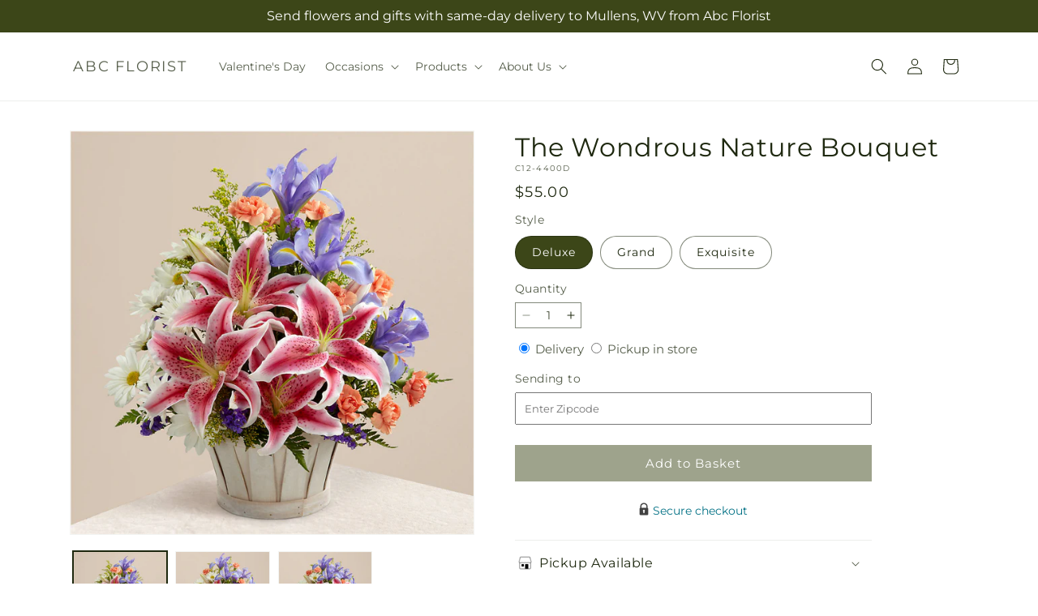

--- FILE ---
content_type: text/html; charset=utf-8
request_url: https://www.flowersfromabc.com/products/the-wondrous-nature-bouquet-prd-c12-4400?variant=49652245037340&section_id=template--25099725472028__main
body_size: 11290
content:
<section id="shopify-section-template--25099725472028__main" class="shopify-section section ftd-main-product"><script src="//www.flowersfromabc.com/cdn/shop/t/68/assets/dayjs.min.js?v=146331994358120058901767854134" defer="defer"></script>
<script src="//www.flowersfromabc.com/cdn/shop/t/68/assets/dayjs-utc.min.js?v=21853670281201569981767854134" defer="defer"></script>
<script src="//www.flowersfromabc.com/cdn/shop/t/68/assets/dayjs-timezone.min.js?v=143404463123059131011767854134" defer="defer"></script>
<script src="//www.flowersfromabc.com/cdn/shop/t/68/assets/dayjs-compare.min.js?v=170429091854722561851767854134" defer="defer"></script>
<script src="//www.flowersfromabc.com/cdn/shop/t/68/assets/dayjs-format.min.js?v=107140612696697062631767854135" defer="defer"></script>


<section
  id="MainProduct-template--25099725472028__main"
  class="page-width section-template--25099725472028__main-padding gradient color-scheme-1"
  data-section="template--25099725472028__main"
  data-product-id="8231739916572"
  data-update-url="true"
  data-url="/products/the-wondrous-nature-bouquet-prd-c12-4400"
  
    data-zoom-on-hover
  
>
  <link href="//www.flowersfromabc.com/cdn/shop/t/68/assets/section-main-product.css?v=67172036876768548111767854133" rel="stylesheet" type="text/css" media="all" />
  <link href="//www.flowersfromabc.com/cdn/shop/t/68/assets/ftd-section-main-product.css?v=84380129506450788211767854134" rel="stylesheet" type="text/css" media="all" />
  <link href="//www.flowersfromabc.com/cdn/shop/t/68/assets/component-accordion.css?v=140281534141990171611767854133" rel="stylesheet" type="text/css" media="all" />
  <link href="//www.flowersfromabc.com/cdn/shop/t/68/assets/component-price.css?v=175693878407596463691767854133" rel="stylesheet" type="text/css" media="all" />
  <link href="//www.flowersfromabc.com/cdn/shop/t/68/assets/component-slider.css?v=127501198930448460301767854134" rel="stylesheet" type="text/css" media="all" />
  <link href="//www.flowersfromabc.com/cdn/shop/t/68/assets/component-rating.css?v=36163645063599449881767854135" rel="stylesheet" type="text/css" media="all" />
  <link href="//www.flowersfromabc.com/cdn/shop/t/68/assets/component-deferred-media.css?v=7091629309437392741767854135" rel="stylesheet" type="text/css" media="all" />

  
    <link href="//www.flowersfromabc.com/cdn/shop/t/68/assets/component-product-variant-picker.css?v=26339001650995779211767854134" rel="stylesheet" type="text/css" media="all" />
    <link href="//www.flowersfromabc.com/cdn/shop/t/68/assets/component-swatch-input.css?v=141008503003294315641767854135" rel="stylesheet" type="text/css" media="all" />
    <link href="//www.flowersfromabc.com/cdn/shop/t/68/assets/component-swatch.css?v=68835163209551624561767854134" rel="stylesheet" type="text/css" media="all" />
  
<style data-shopify>.section-template--25099725472028__main-padding {
      padding-top: 27px;
      padding-bottom: 9px;
    }

    @media screen and (min-width: 750px) {
      .section-template--25099725472028__main-padding {
        padding-top: 36px;
        padding-bottom: 12px;
      }
    }</style><script src="//www.flowersfromabc.com/cdn/shop/t/68/assets/product-info.js?v=102847595110499246501767854134" defer="defer"></script>
  <script src="//www.flowersfromabc.com/cdn/shop/t/68/assets/product-form.js?v=78399781380020151501767854133" defer="defer"></script>
    <script id="EnableZoomOnHover-main" src="//www.flowersfromabc.com/cdn/shop/t/68/assets/magnify.js?v=60894966447080793111767854134" defer="defer"></script>
  


  <div class="product product--small product--left product--thumbnail product--mobile-hide grid grid--1-col grid--2-col-tablet">
    <div class="grid__item product__media-wrapper">
      
<media-gallery
  id="MediaGallery-template--25099725472028__main"
  role="region"
  
    class="product__column-sticky"
  
  aria-label="Gallery Viewer"
  data-desktop-layout="thumbnail"
>
  <div id="GalleryStatus-template--25099725472028__main" class="visually-hidden" role="status"></div>
  <slider-component id="GalleryViewer-template--25099725472028__main" class="slider-mobile-gutter">
    <a class="skip-to-content-link button visually-hidden quick-add-hidden" href="#ProductInfo-template--25099725472028__main">
      Skip to product information
    </a>
    <ul
      id="Slider-Gallery-template--25099725472028__main"
      class="product__media-list contains-media grid grid--peek list-unstyled slider slider--mobile"
      role="list"
    ><li
          id="Slide-template--25099725472028__main-40503189963036"
          class="product__media-item grid__item slider__slide is-active scroll-trigger animate--fade-in"
          data-media-id="template--25099725472028__main-40503189963036"
        >

<div
  class="product-media-container media-type-image media-fit-contain global-media-settings gradient constrain-height"
  style="--ratio: 1.0; --preview-ratio: 1.0;"
>
  <modal-opener
    class="product__modal-opener product__modal-opener--image"
    data-modal="#ProductModal-template--25099725472028__main"
  >
    <span
      class="product__media-icon motion-reduce quick-add-hidden product__media-icon--hover"
      aria-hidden="true"
    >
      
          <span class="svg-wrapper"><svg xmlns="http://www.w3.org/2000/svg" fill="none" class="icon icon-plus" viewBox="0 0 19 19"><path fill="currentColor" fill-rule="evenodd" d="M4.667 7.94a.5.5 0 0 1 .499-.501l5.534-.014a.5.5 0 1 1 .002 1l-5.534.014a.5.5 0 0 1-.5-.5" clip-rule="evenodd"/><path fill="currentColor" fill-rule="evenodd" d="M7.926 4.665a.5.5 0 0 1 .501.498l.014 5.534a.5.5 0 1 1-1 .003l-.014-5.534a.5.5 0 0 1 .499-.501" clip-rule="evenodd"/><path fill="currentColor" fill-rule="evenodd" d="M12.832 3.03a6.931 6.931 0 1 0-9.802 9.802 6.931 6.931 0 0 0 9.802-9.802M2.323 2.323a7.931 7.931 0 0 1 11.296 11.136l4.628 4.628a.5.5 0 0 1-.707.707l-4.662-4.662A7.932 7.932 0 0 1 2.323 2.323" clip-rule="evenodd"/></svg>
</span>
      
    </span>

<div class="loading__spinner hidden">
    <svg xmlns="http://www.w3.org/2000/svg" class="spinner" viewBox="0 0 66 66"><circle stroke-width="6" cx="33" cy="33" r="30" fill="none" class="path"/></svg>

  </div>
  <div class="product__media media media--transparent">
      <img src="//www.flowersfromabc.com/cdn/shop/files/C12-4400D_LOL_preset_mol-mx-tile-wide-sv-new.jpg?v=1740152839&amp;width=1946" alt="" srcset="//www.flowersfromabc.com/cdn/shop/files/C12-4400D_LOL_preset_mol-mx-tile-wide-sv-new.jpg?v=1740152839&amp;width=246 246w, //www.flowersfromabc.com/cdn/shop/files/C12-4400D_LOL_preset_mol-mx-tile-wide-sv-new.jpg?v=1740152839&amp;width=493 493w, //www.flowersfromabc.com/cdn/shop/files/C12-4400D_LOL_preset_mol-mx-tile-wide-sv-new.jpg?v=1740152839&amp;width=600 600w, //www.flowersfromabc.com/cdn/shop/files/C12-4400D_LOL_preset_mol-mx-tile-wide-sv-new.jpg?v=1740152839&amp;width=713 713w, //www.flowersfromabc.com/cdn/shop/files/C12-4400D_LOL_preset_mol-mx-tile-wide-sv-new.jpg?v=1740152839&amp;width=823 823w, //www.flowersfromabc.com/cdn/shop/files/C12-4400D_LOL_preset_mol-mx-tile-wide-sv-new.jpg?v=1740152839&amp;width=990 990w, //www.flowersfromabc.com/cdn/shop/files/C12-4400D_LOL_preset_mol-mx-tile-wide-sv-new.jpg?v=1740152839&amp;width=1100 1100w, //www.flowersfromabc.com/cdn/shop/files/C12-4400D_LOL_preset_mol-mx-tile-wide-sv-new.jpg?v=1740152839&amp;width=1206 1206w, //www.flowersfromabc.com/cdn/shop/files/C12-4400D_LOL_preset_mol-mx-tile-wide-sv-new.jpg?v=1740152839&amp;width=1346 1346w, //www.flowersfromabc.com/cdn/shop/files/C12-4400D_LOL_preset_mol-mx-tile-wide-sv-new.jpg?v=1740152839&amp;width=1426 1426w, //www.flowersfromabc.com/cdn/shop/files/C12-4400D_LOL_preset_mol-mx-tile-wide-sv-new.jpg?v=1740152839&amp;width=1646 1646w, //www.flowersfromabc.com/cdn/shop/files/C12-4400D_LOL_preset_mol-mx-tile-wide-sv-new.jpg?v=1740152839&amp;width=1946 1946w" width="1946" height="1946" class="image-magnify-hover" sizes="(min-width: 1200px) 495px, (min-width: 990px) calc(45.0vw - 10rem), (min-width: 750px) calc((100vw - 11.5rem) / 2), calc(100vw / 1 - 4rem)">
    </div>
    <button
      class="product__media-toggle quick-add-hidden product__media-zoom-hover"
      type="button"
      aria-haspopup="dialog"
      data-media-id="40503189963036"
    >
      <span class="visually-hidden">
        Open media 1 in modal
      </span>
    </button>
  </modal-opener></div>

        </li>

<li
            id="Slide-template--25099725472028__main-40503190028572"
            class="product__media-item grid__item slider__slide scroll-trigger animate--fade-in"
            data-media-id="template--25099725472028__main-40503190028572"
          >

<div
  class="product-media-container media-type-image media-fit-contain global-media-settings gradient constrain-height"
  style="--ratio: 1.0; --preview-ratio: 1.0;"
>
  <modal-opener
    class="product__modal-opener product__modal-opener--image"
    data-modal="#ProductModal-template--25099725472028__main"
  >
    <span
      class="product__media-icon motion-reduce quick-add-hidden product__media-icon--hover"
      aria-hidden="true"
    >
      
          <span class="svg-wrapper"><svg xmlns="http://www.w3.org/2000/svg" fill="none" class="icon icon-plus" viewBox="0 0 19 19"><path fill="currentColor" fill-rule="evenodd" d="M4.667 7.94a.5.5 0 0 1 .499-.501l5.534-.014a.5.5 0 1 1 .002 1l-5.534.014a.5.5 0 0 1-.5-.5" clip-rule="evenodd"/><path fill="currentColor" fill-rule="evenodd" d="M7.926 4.665a.5.5 0 0 1 .501.498l.014 5.534a.5.5 0 1 1-1 .003l-.014-5.534a.5.5 0 0 1 .499-.501" clip-rule="evenodd"/><path fill="currentColor" fill-rule="evenodd" d="M12.832 3.03a6.931 6.931 0 1 0-9.802 9.802 6.931 6.931 0 0 0 9.802-9.802M2.323 2.323a7.931 7.931 0 0 1 11.296 11.136l4.628 4.628a.5.5 0 0 1-.707.707l-4.662-4.662A7.932 7.932 0 0 1 2.323 2.323" clip-rule="evenodd"/></svg>
</span>
      
    </span>

<div class="loading__spinner hidden">
    <svg xmlns="http://www.w3.org/2000/svg" class="spinner" viewBox="0 0 66 66"><circle stroke-width="6" cx="33" cy="33" r="30" fill="none" class="path"/></svg>

  </div>
  <div class="product__media media media--transparent">
      <img src="//www.flowersfromabc.com/cdn/shop/files/C12-4400P_LOL_preset_mol-mx-tile-wide-sv-new.jpg?v=1740152839&amp;width=1946" alt="" srcset="//www.flowersfromabc.com/cdn/shop/files/C12-4400P_LOL_preset_mol-mx-tile-wide-sv-new.jpg?v=1740152839&amp;width=246 246w, //www.flowersfromabc.com/cdn/shop/files/C12-4400P_LOL_preset_mol-mx-tile-wide-sv-new.jpg?v=1740152839&amp;width=493 493w, //www.flowersfromabc.com/cdn/shop/files/C12-4400P_LOL_preset_mol-mx-tile-wide-sv-new.jpg?v=1740152839&amp;width=600 600w, //www.flowersfromabc.com/cdn/shop/files/C12-4400P_LOL_preset_mol-mx-tile-wide-sv-new.jpg?v=1740152839&amp;width=713 713w, //www.flowersfromabc.com/cdn/shop/files/C12-4400P_LOL_preset_mol-mx-tile-wide-sv-new.jpg?v=1740152839&amp;width=823 823w, //www.flowersfromabc.com/cdn/shop/files/C12-4400P_LOL_preset_mol-mx-tile-wide-sv-new.jpg?v=1740152839&amp;width=990 990w, //www.flowersfromabc.com/cdn/shop/files/C12-4400P_LOL_preset_mol-mx-tile-wide-sv-new.jpg?v=1740152839&amp;width=1100 1100w, //www.flowersfromabc.com/cdn/shop/files/C12-4400P_LOL_preset_mol-mx-tile-wide-sv-new.jpg?v=1740152839&amp;width=1206 1206w, //www.flowersfromabc.com/cdn/shop/files/C12-4400P_LOL_preset_mol-mx-tile-wide-sv-new.jpg?v=1740152839&amp;width=1346 1346w, //www.flowersfromabc.com/cdn/shop/files/C12-4400P_LOL_preset_mol-mx-tile-wide-sv-new.jpg?v=1740152839&amp;width=1426 1426w, //www.flowersfromabc.com/cdn/shop/files/C12-4400P_LOL_preset_mol-mx-tile-wide-sv-new.jpg?v=1740152839&amp;width=1646 1646w, //www.flowersfromabc.com/cdn/shop/files/C12-4400P_LOL_preset_mol-mx-tile-wide-sv-new.jpg?v=1740152839&amp;width=1946 1946w" width="1946" height="1946" loading="lazy" class="image-magnify-hover" sizes="(min-width: 1200px) 495px, (min-width: 990px) calc(45.0vw - 10rem), (min-width: 750px) calc((100vw - 11.5rem) / 2), calc(100vw / 1 - 4rem)">
    </div>
    <button
      class="product__media-toggle quick-add-hidden product__media-zoom-hover"
      type="button"
      aria-haspopup="dialog"
      data-media-id="40503190028572"
    >
      <span class="visually-hidden">
        Open media 2 in modal
      </span>
    </button>
  </modal-opener></div>

          </li>
<li
            id="Slide-template--25099725472028__main-40503190061340"
            class="product__media-item grid__item slider__slide scroll-trigger animate--fade-in"
            data-media-id="template--25099725472028__main-40503190061340"
          >

<div
  class="product-media-container media-type-image media-fit-contain global-media-settings gradient constrain-height"
  style="--ratio: 1.0; --preview-ratio: 1.0;"
>
  <modal-opener
    class="product__modal-opener product__modal-opener--image"
    data-modal="#ProductModal-template--25099725472028__main"
  >
    <span
      class="product__media-icon motion-reduce quick-add-hidden product__media-icon--hover"
      aria-hidden="true"
    >
      
          <span class="svg-wrapper"><svg xmlns="http://www.w3.org/2000/svg" fill="none" class="icon icon-plus" viewBox="0 0 19 19"><path fill="currentColor" fill-rule="evenodd" d="M4.667 7.94a.5.5 0 0 1 .499-.501l5.534-.014a.5.5 0 1 1 .002 1l-5.534.014a.5.5 0 0 1-.5-.5" clip-rule="evenodd"/><path fill="currentColor" fill-rule="evenodd" d="M7.926 4.665a.5.5 0 0 1 .501.498l.014 5.534a.5.5 0 1 1-1 .003l-.014-5.534a.5.5 0 0 1 .499-.501" clip-rule="evenodd"/><path fill="currentColor" fill-rule="evenodd" d="M12.832 3.03a6.931 6.931 0 1 0-9.802 9.802 6.931 6.931 0 0 0 9.802-9.802M2.323 2.323a7.931 7.931 0 0 1 11.296 11.136l4.628 4.628a.5.5 0 0 1-.707.707l-4.662-4.662A7.932 7.932 0 0 1 2.323 2.323" clip-rule="evenodd"/></svg>
</span>
      
    </span>

<div class="loading__spinner hidden">
    <svg xmlns="http://www.w3.org/2000/svg" class="spinner" viewBox="0 0 66 66"><circle stroke-width="6" cx="33" cy="33" r="30" fill="none" class="path"/></svg>

  </div>
  <div class="product__media media media--transparent">
      <img src="//www.flowersfromabc.com/cdn/shop/files/C12-4400E_LOL_preset_mol-mx-tile-wide-sv-new.jpg?v=1740152840&amp;width=1946" alt="" srcset="//www.flowersfromabc.com/cdn/shop/files/C12-4400E_LOL_preset_mol-mx-tile-wide-sv-new.jpg?v=1740152840&amp;width=246 246w, //www.flowersfromabc.com/cdn/shop/files/C12-4400E_LOL_preset_mol-mx-tile-wide-sv-new.jpg?v=1740152840&amp;width=493 493w, //www.flowersfromabc.com/cdn/shop/files/C12-4400E_LOL_preset_mol-mx-tile-wide-sv-new.jpg?v=1740152840&amp;width=600 600w, //www.flowersfromabc.com/cdn/shop/files/C12-4400E_LOL_preset_mol-mx-tile-wide-sv-new.jpg?v=1740152840&amp;width=713 713w, //www.flowersfromabc.com/cdn/shop/files/C12-4400E_LOL_preset_mol-mx-tile-wide-sv-new.jpg?v=1740152840&amp;width=823 823w, //www.flowersfromabc.com/cdn/shop/files/C12-4400E_LOL_preset_mol-mx-tile-wide-sv-new.jpg?v=1740152840&amp;width=990 990w, //www.flowersfromabc.com/cdn/shop/files/C12-4400E_LOL_preset_mol-mx-tile-wide-sv-new.jpg?v=1740152840&amp;width=1100 1100w, //www.flowersfromabc.com/cdn/shop/files/C12-4400E_LOL_preset_mol-mx-tile-wide-sv-new.jpg?v=1740152840&amp;width=1206 1206w, //www.flowersfromabc.com/cdn/shop/files/C12-4400E_LOL_preset_mol-mx-tile-wide-sv-new.jpg?v=1740152840&amp;width=1346 1346w, //www.flowersfromabc.com/cdn/shop/files/C12-4400E_LOL_preset_mol-mx-tile-wide-sv-new.jpg?v=1740152840&amp;width=1426 1426w, //www.flowersfromabc.com/cdn/shop/files/C12-4400E_LOL_preset_mol-mx-tile-wide-sv-new.jpg?v=1740152840&amp;width=1646 1646w, //www.flowersfromabc.com/cdn/shop/files/C12-4400E_LOL_preset_mol-mx-tile-wide-sv-new.jpg?v=1740152840&amp;width=1946 1946w" width="1946" height="1946" loading="lazy" class="image-magnify-hover" sizes="(min-width: 1200px) 495px, (min-width: 990px) calc(45.0vw - 10rem), (min-width: 750px) calc((100vw - 11.5rem) / 2), calc(100vw / 1 - 4rem)">
    </div>
    <button
      class="product__media-toggle quick-add-hidden product__media-zoom-hover"
      type="button"
      aria-haspopup="dialog"
      data-media-id="40503190061340"
    >
      <span class="visually-hidden">
        Open media 3 in modal
      </span>
    </button>
  </modal-opener></div>

          </li></ul><div class="slider-buttons quick-add-hidden">
        <button
          type="button"
          class="slider-button slider-button--prev"
          name="previous"
          aria-label="Slide left"
        >
          <span class="svg-wrapper"><svg class="icon icon-caret" viewBox="0 0 10 6"><path fill="currentColor" fill-rule="evenodd" d="M9.354.646a.5.5 0 0 0-.708 0L5 4.293 1.354.646a.5.5 0 0 0-.708.708l4 4a.5.5 0 0 0 .708 0l4-4a.5.5 0 0 0 0-.708" clip-rule="evenodd"/></svg>
</span>
        </button>
        <div class="slider-counter caption">
          <span class="slider-counter--current">1</span>
          <span aria-hidden="true"> / </span>
          <span class="visually-hidden">of</span>
          <span class="slider-counter--total">3</span>
        </div>
        <button
          type="button"
          class="slider-button slider-button--next"
          name="next"
          aria-label="Slide right"
        >
          <span class="svg-wrapper"><svg class="icon icon-caret" viewBox="0 0 10 6"><path fill="currentColor" fill-rule="evenodd" d="M9.354.646a.5.5 0 0 0-.708 0L5 4.293 1.354.646a.5.5 0 0 0-.708.708l4 4a.5.5 0 0 0 .708 0l4-4a.5.5 0 0 0 0-.708" clip-rule="evenodd"/></svg>
</span>
        </button>
      </div></slider-component><slider-component
      id="GalleryThumbnails-template--25099725472028__main"
      class="thumbnail-slider slider-mobile-gutter quick-add-hidden small-hide thumbnail-slider--no-slide"
    >
      <button
        type="button"
        class="slider-button slider-button--prev small-hide medium-hide large-up-hide"
        name="previous"
        aria-label="Slide left"
        aria-controls="GalleryThumbnails-template--25099725472028__main"
        data-step="3"
      >
        <span class="svg-wrapper"><svg class="icon icon-caret" viewBox="0 0 10 6"><path fill="currentColor" fill-rule="evenodd" d="M9.354.646a.5.5 0 0 0-.708 0L5 4.293 1.354.646a.5.5 0 0 0-.708.708l4 4a.5.5 0 0 0 .708 0l4-4a.5.5 0 0 0 0-.708" clip-rule="evenodd"/></svg>
</span>
      </button>
      <ul
        id="Slider-Thumbnails-template--25099725472028__main"
        class="thumbnail-list list-unstyled slider slider--mobile"
      ><li
            id="Slide-Thumbnails-template--25099725472028__main-1"
            class="thumbnail-list__item slider__slide"
            data-target="template--25099725472028__main-40503189963036"
            data-media-position="1"
          ><button
              class="thumbnail global-media-settings global-media-settings--no-shadow"
              aria-label="Load image 1 in gallery view"
              
                aria-current="true"
              
              data-section="template--25099725472028__main-1-0"
              aria-controls="GalleryViewer-template--25099725472028__main"
              aria-describedby="Thumbnail-template--25099725472028__main-1
"
            >
              <img src="//www.flowersfromabc.com/cdn/shop/files/C12-4400D_LOL_preset_mol-mx-tile-wide-sv-new.jpg?v=1740152839&amp;width=416" alt="The Wondrous Nature Bouquet" srcset="//www.flowersfromabc.com/cdn/shop/files/C12-4400D_LOL_preset_mol-mx-tile-wide-sv-new.jpg?v=1740152839&amp;width=54 54w, //www.flowersfromabc.com/cdn/shop/files/C12-4400D_LOL_preset_mol-mx-tile-wide-sv-new.jpg?v=1740152839&amp;width=74 74w, //www.flowersfromabc.com/cdn/shop/files/C12-4400D_LOL_preset_mol-mx-tile-wide-sv-new.jpg?v=1740152839&amp;width=104 104w, //www.flowersfromabc.com/cdn/shop/files/C12-4400D_LOL_preset_mol-mx-tile-wide-sv-new.jpg?v=1740152839&amp;width=162 162w, //www.flowersfromabc.com/cdn/shop/files/C12-4400D_LOL_preset_mol-mx-tile-wide-sv-new.jpg?v=1740152839&amp;width=208 208w, //www.flowersfromabc.com/cdn/shop/files/C12-4400D_LOL_preset_mol-mx-tile-wide-sv-new.jpg?v=1740152839&amp;width=324 324w, //www.flowersfromabc.com/cdn/shop/files/C12-4400D_LOL_preset_mol-mx-tile-wide-sv-new.jpg?v=1740152839&amp;width=416 416w" width="416" height="416" loading="lazy" sizes="(min-width: 1200px) calc((495 - 4rem) / 4),
          (min-width: 990px) calc((45.0vw - 4rem) / 4),
          (min-width: 750px) calc((100vw - 15rem) / 8),
          calc((100vw - 8rem) / 3)" id="Thumbnail-template--25099725472028__main-1
">
            </button>
          </li><li
            id="Slide-Thumbnails-template--25099725472028__main-2"
            class="thumbnail-list__item slider__slide"
            data-target="template--25099725472028__main-40503190028572"
            data-media-position="2"
          ><button
              class="thumbnail global-media-settings global-media-settings--no-shadow"
              aria-label="Load image 2 in gallery view"
              
              data-section="template--25099725472028__main-1-1"
              aria-controls="GalleryViewer-template--25099725472028__main"
              aria-describedby="Thumbnail-template--25099725472028__main-2
"
            >
              <img src="//www.flowersfromabc.com/cdn/shop/files/C12-4400P_LOL_preset_mol-mx-tile-wide-sv-new.jpg?v=1740152839&amp;width=416" alt="The Wondrous Nature Bouquet" srcset="//www.flowersfromabc.com/cdn/shop/files/C12-4400P_LOL_preset_mol-mx-tile-wide-sv-new.jpg?v=1740152839&amp;width=54 54w, //www.flowersfromabc.com/cdn/shop/files/C12-4400P_LOL_preset_mol-mx-tile-wide-sv-new.jpg?v=1740152839&amp;width=74 74w, //www.flowersfromabc.com/cdn/shop/files/C12-4400P_LOL_preset_mol-mx-tile-wide-sv-new.jpg?v=1740152839&amp;width=104 104w, //www.flowersfromabc.com/cdn/shop/files/C12-4400P_LOL_preset_mol-mx-tile-wide-sv-new.jpg?v=1740152839&amp;width=162 162w, //www.flowersfromabc.com/cdn/shop/files/C12-4400P_LOL_preset_mol-mx-tile-wide-sv-new.jpg?v=1740152839&amp;width=208 208w, //www.flowersfromabc.com/cdn/shop/files/C12-4400P_LOL_preset_mol-mx-tile-wide-sv-new.jpg?v=1740152839&amp;width=324 324w, //www.flowersfromabc.com/cdn/shop/files/C12-4400P_LOL_preset_mol-mx-tile-wide-sv-new.jpg?v=1740152839&amp;width=416 416w" width="416" height="416" loading="lazy" sizes="(min-width: 1200px) calc((495 - 4rem) / 4),
          (min-width: 990px) calc((45.0vw - 4rem) / 4),
          (min-width: 750px) calc((100vw - 15rem) / 8),
          calc((100vw - 8rem) / 3)" id="Thumbnail-template--25099725472028__main-2
">
            </button>
          </li><li
            id="Slide-Thumbnails-template--25099725472028__main-3"
            class="thumbnail-list__item slider__slide"
            data-target="template--25099725472028__main-40503190061340"
            data-media-position="3"
          ><button
              class="thumbnail global-media-settings global-media-settings--no-shadow"
              aria-label="Load image 3 in gallery view"
              
              data-section="template--25099725472028__main-1-2"
              aria-controls="GalleryViewer-template--25099725472028__main"
              aria-describedby="Thumbnail-template--25099725472028__main-3
"
            >
              <img src="//www.flowersfromabc.com/cdn/shop/files/C12-4400E_LOL_preset_mol-mx-tile-wide-sv-new.jpg?v=1740152840&amp;width=416" alt="The Wondrous Nature Bouquet" srcset="//www.flowersfromabc.com/cdn/shop/files/C12-4400E_LOL_preset_mol-mx-tile-wide-sv-new.jpg?v=1740152840&amp;width=54 54w, //www.flowersfromabc.com/cdn/shop/files/C12-4400E_LOL_preset_mol-mx-tile-wide-sv-new.jpg?v=1740152840&amp;width=74 74w, //www.flowersfromabc.com/cdn/shop/files/C12-4400E_LOL_preset_mol-mx-tile-wide-sv-new.jpg?v=1740152840&amp;width=104 104w, //www.flowersfromabc.com/cdn/shop/files/C12-4400E_LOL_preset_mol-mx-tile-wide-sv-new.jpg?v=1740152840&amp;width=162 162w, //www.flowersfromabc.com/cdn/shop/files/C12-4400E_LOL_preset_mol-mx-tile-wide-sv-new.jpg?v=1740152840&amp;width=208 208w, //www.flowersfromabc.com/cdn/shop/files/C12-4400E_LOL_preset_mol-mx-tile-wide-sv-new.jpg?v=1740152840&amp;width=324 324w, //www.flowersfromabc.com/cdn/shop/files/C12-4400E_LOL_preset_mol-mx-tile-wide-sv-new.jpg?v=1740152840&amp;width=416 416w" width="416" height="416" loading="lazy" sizes="(min-width: 1200px) calc((495 - 4rem) / 4),
          (min-width: 990px) calc((45.0vw - 4rem) / 4),
          (min-width: 750px) calc((100vw - 15rem) / 8),
          calc((100vw - 8rem) / 3)" id="Thumbnail-template--25099725472028__main-3
">
            </button>
          </li></ul>
      <button
        type="button"
        class="slider-button slider-button--next small-hide medium-hide large-up-hide"
        name="next"
        aria-label="Slide right"
        aria-controls="GalleryThumbnails-template--25099725472028__main"
        data-step="3"
      >
        <span class="svg-wrapper"><svg class="icon icon-caret" viewBox="0 0 10 6"><path fill="currentColor" fill-rule="evenodd" d="M9.354.646a.5.5 0 0 0-.708 0L5 4.293 1.354.646a.5.5 0 0 0-.708.708l4 4a.5.5 0 0 0 .708 0l4-4a.5.5 0 0 0 0-.708" clip-rule="evenodd"/></svg>
</span>
      </button>
    </slider-component></media-gallery>

    </div>
    <div class="product__info-wrapper grid__item scroll-trigger animate--slide-in">
      <product-info
        id="ProductInfo-template--25099725472028__main"
        data-section="template--25099725472028__main"
        data-master-sku="C12-4400"
        class="product__info-container product__column-sticky"
      ><div class="product__title" >
                <h1>The Wondrous Nature Bouquet</h1>
                <a href="/products/the-wondrous-nature-bouquet-prd-c12-4400" class="product__title">
                  <h2 class="h1">
                    The Wondrous Nature Bouquet
                  </h2>
                </a>
              </div><p
                class="product__sku caption-with-letter-spacing"
                id="Sku-template--25099725472028__main"
                role="status"
                
              >
                <span class="visually-hidden">SKU:</span>
                <span class="sku">C12-4400D</span>
              </p>
              <div class="product-review"></div>
              <p class="product__info--error availability-error"></p>
                <div id="price-template--25099725472028__main" role="status" >
<div
    class="
      prices price--large price--show-badge"
  >
    <div class="price__container" data-testid="product-price"><div class="price__regular"><span class="visually-hidden visually-hidden--inline">Regular price</span>
          <span class="price-item price-item--regular">
            $55.00
          </span></div>
      <div class="price__sale">
            <span class="visually-hidden visually-hidden--inline">Regular price</span>
            <span>
              <s class="price-item price-item--regular">
                
                  $55.00
                
              </s>
            </span><span class="visually-hidden visually-hidden--inline">Sale price</span>
          <p class="price-item price-item--sale price-item--last inline-compare-price">
            $55.00
          </p></div>
      <small class="unit-price caption hidden">
        <span class="visually-hidden">Unit price</span>
        <span class="price-item price-item--last">
          <span></span>
          <span aria-hidden="true">/</span>
          <span class="visually-hidden">&nbsp;per&nbsp;</span>
          <span>
          </span>
        </span>
      </small>
    </div><span class="badge price__badge-sale color-scheme-5">
        Sale
      </span>

      <span class="badge price__badge-sold-out color-scheme-3">
        Sold out
      </span></div>

</div><div ><form method="post" action="/cart/add" id="product-form-installment-template--25099725472028__main" accept-charset="UTF-8" class="installment caption-large" enctype="multipart/form-data"><input type="hidden" name="form_type" value="product" /><input type="hidden" name="utf8" value="✓" /><input type="hidden" name="id" value="49652245037340">
                    <input type="hidden" name="in_store_pickup" value="false">
                    <input type="hidden" name="store_pickup_enabled" value="true">
                    <input type="hidden" name="is_dropship" value="false">
                    
<input type="hidden" name="product-id" value="8231739916572" /><input type="hidden" name="section-id" value="template--25099725472028__main" /></form></div>
              

                
<variant-radios
      id="variant-radios-template--25099725472028__main"
      class="no-js-hidden"
      data-section="template--25099725472028__main"
      data-url="/products/the-wondrous-nature-bouquet-prd-c12-4400"
      
      
    ><fieldset class="js product-form__input" data-testid="product-variant">
            <legend class="form__label">Style
</legend>
            
<input
      type="radio"
      id="template--25099725472028__main-1-0"
      name="Style-1
"
      value="Deluxe"
      form="product-form-template--25099725472028__main"
      
        checked
      
      
      data-product-url=""
    data-option-value-id="4101709562140"
    >
    <label for="template--25099725472028__main-1-0">
      
        Deluxe
      <span class="visually-hidden label-unavailable">Variant sold out or unavailable</span>
    </label><input
      type="radio"
      id="template--25099725472028__main-1-1"
      name="Style-1
"
      value="Grand"
      form="product-form-template--25099725472028__main"
      
      
      data-product-url=""
    data-option-value-id="2742938403100"
    >
    <label for="template--25099725472028__main-1-1">
      
        Grand
      <span class="visually-hidden label-unavailable">Variant sold out or unavailable</span>
    </label><input
      type="radio"
      id="template--25099725472028__main-1-2"
      name="Style-1
"
      value="Exquisite"
      form="product-form-template--25099725472028__main"
      
      
      data-product-url=""
    data-option-value-id="4101709594908"
    >
    <label for="template--25099725472028__main-1-2">
      
        Exquisite
      <span class="visually-hidden label-unavailable">Variant sold out or unavailable</span>
    </label>
          </fieldset><script type="application/json">
        [{"id":49652245037340,"title":"Deluxe","option1":"Deluxe","option2":null,"option3":null,"sku":"C12-4400D","requires_shipping":true,"taxable":true,"featured_image":{"id":48612560929052,"product_id":8231739916572,"position":1,"created_at":"2025-02-21T10:47:18-05:00","updated_at":"2025-02-21T10:47:19-05:00","alt":null,"width":1024,"height":1024,"src":"\/\/www.flowersfromabc.com\/cdn\/shop\/files\/C12-4400D_LOL_preset_mol-mx-tile-wide-sv-new.jpg?v=1740152839","variant_ids":[49652245037340]},"available":true,"name":"The Wondrous Nature Bouquet - Deluxe","public_title":"Deluxe","options":["Deluxe"],"price":5500,"weight":0,"compare_at_price":5500,"inventory_management":null,"barcode":null,"featured_media":{"alt":null,"id":40503189963036,"position":1,"preview_image":{"aspect_ratio":1.0,"height":1024,"width":1024,"src":"\/\/www.flowersfromabc.com\/cdn\/shop\/files\/C12-4400D_LOL_preset_mol-mx-tile-wide-sv-new.jpg?v=1740152839"}},"requires_selling_plan":false,"selling_plan_allocations":[],"quantity_rule":{"min":1,"max":null,"increment":1}},{"id":49652245070108,"title":"Grand","option1":"Grand","option2":null,"option3":null,"sku":"C12-4400P","requires_shipping":true,"taxable":true,"featured_image":{"id":48612560961820,"product_id":8231739916572,"position":2,"created_at":"2025-02-21T10:47:18-05:00","updated_at":"2025-02-21T10:47:19-05:00","alt":null,"width":1024,"height":1024,"src":"\/\/www.flowersfromabc.com\/cdn\/shop\/files\/C12-4400P_LOL_preset_mol-mx-tile-wide-sv-new.jpg?v=1740152839","variant_ids":[49652245070108]},"available":true,"name":"The Wondrous Nature Bouquet - Grand","public_title":"Grand","options":["Grand"],"price":6500,"weight":0,"compare_at_price":6500,"inventory_management":null,"barcode":null,"featured_media":{"alt":null,"id":40503190028572,"position":2,"preview_image":{"aspect_ratio":1.0,"height":1024,"width":1024,"src":"\/\/www.flowersfromabc.com\/cdn\/shop\/files\/C12-4400P_LOL_preset_mol-mx-tile-wide-sv-new.jpg?v=1740152839"}},"requires_selling_plan":false,"selling_plan_allocations":[],"quantity_rule":{"min":1,"max":null,"increment":1}},{"id":49652245102876,"title":"Exquisite","option1":"Exquisite","option2":null,"option3":null,"sku":"C12-4400E","requires_shipping":true,"taxable":true,"featured_image":{"id":48612560994588,"product_id":8231739916572,"position":3,"created_at":"2025-02-21T10:47:18-05:00","updated_at":"2025-02-21T10:47:20-05:00","alt":null,"width":1024,"height":1024,"src":"\/\/www.flowersfromabc.com\/cdn\/shop\/files\/C12-4400E_LOL_preset_mol-mx-tile-wide-sv-new.jpg?v=1740152840","variant_ids":[49652245102876]},"available":true,"name":"The Wondrous Nature Bouquet - Exquisite","public_title":"Exquisite","options":["Exquisite"],"price":7500,"weight":0,"compare_at_price":7500,"inventory_management":null,"barcode":null,"featured_media":{"alt":null,"id":40503190061340,"position":3,"preview_image":{"aspect_ratio":1.0,"height":1024,"width":1024,"src":"\/\/www.flowersfromabc.com\/cdn\/shop\/files\/C12-4400E_LOL_preset_mol-mx-tile-wide-sv-new.jpg?v=1740152840"}},"requires_selling_plan":false,"selling_plan_allocations":[],"quantity_rule":{"min":1,"max":null,"increment":1}}]
      </script>
    </variant-radios>
              
<div
                id="Quantity-Form-template--25099725472028__main"
                class="product-form__input product-form__quantity  "
                
              >
                
                

                <label class="quantity__label form__label" for="Quantity-template--25099725472028__main">
                  Quantity
                  <span class="quantity__rules-cart hidden">

<div class="loading__spinner hidden">
    <svg xmlns="http://www.w3.org/2000/svg" class="spinner" viewBox="0 0 66 66"><circle stroke-width="6" cx="33" cy="33" r="30" fill="none" class="path"/></svg>

  </div>
  <span
                      >(<span class="quantity-cart">0</span> in cart)</span
                    >
                  </span>
                </label>
                <div class="price-per-item__container">
                  <quantity-input class="quantity" data-url="/products/the-wondrous-nature-bouquet-prd-c12-4400" data-section="template--25099725472028__main">
                    <button class="quantity__button" name="minus" type="button">
                      <span class="visually-hidden">Decrease quantity for The Wondrous Nature Bouquet</span>
                      <span class="svg-wrapper"><svg xmlns="http://www.w3.org/2000/svg" fill="none" class="icon icon-minus" viewBox="0 0 10 2"><path fill="currentColor" fill-rule="evenodd" d="M.5 1C.5.7.7.5 1 .5h8a.5.5 0 1 1 0 1H1A.5.5 0 0 1 .5 1" clip-rule="evenodd"/></svg>
</span>
                    </button>
                    <input
                      disabled="true"
                      class="quantity__input"
                      type="number"
                      name="quantity"
                      id="Quantity-template--25099725472028__main"
                      data-min="1"
                      min="1"
                      step="1"
                      value="1"
                      form="product-form-template--25099725472028__main"
                    >
                    <button class="quantity__button" name="plus" type="button">
                      <span class="visually-hidden">Increase quantity for The Wondrous Nature Bouquet</span>
                      <span class="svg-wrapper"><svg xmlns="http://www.w3.org/2000/svg" fill="none" class="icon icon-plus" viewBox="0 0 10 10"><path fill="currentColor" fill-rule="evenodd" d="M1 4.51a.5.5 0 0 0 0 1h3.5l.01 3.5a.5.5 0 0 0 1-.01V5.5l3.5-.01a.5.5 0 0 0-.01-1H5.5L5.49.99a.5.5 0 0 0-1 .01v3.5l-3.5.01z" clip-rule="evenodd"/></svg>
</span>
                    </button>
                  </quantity-input></div>
                <div class="quantity__rules caption" id="Quantity-Rules-template--25099725472028__main"></div></div><div class="product__date-wrapper">
                    <link href="//www.flowersfromabc.com/cdn/shop/t/68/assets/litepicker.css?v=22239991273395494851767854134" rel="stylesheet" type="text/css" media="all" />
<script src="//www.flowersfromabc.com/cdn/shop/t/68/assets/litepicker.js?v=47183412848283267401767854134" defer="defer"></script>
<script src="//www.flowersfromabc.com/cdn/shop/t/68/assets/ftd-date-picker.js?v=21069361337201345051767854135" defer="defer" type="module"></script>
<script>
  window.date_picker_labels = {
    "pickup_date":"Pickup Date",
    "delivery_date":"Delivery Date",
    "available_for_local_delivery_only":"Available for local delivery only",
    "available_for_instore_pickup_only":"Available for in-store pickup only",
    "available_for_pickup_only_sameday":"This product is no longer available for same-day delivery, but is available to pickup in store today",
    "available_for_pickup_only_futureday":"This product is not available for delivery on selected date, but is available to pickup in store",
    "unavailable_for_purchase_error":"This product is currently unavailable for purchase",
    "invalid_zipcode":"Please enter a valid zipcode",
    "unavailable_zipcode_error":"This product is currently unavailable for the zip code entered",
  }
</script>






<div class="product__delivery_method">
  <div
    data-testid="product-delivery-method"
    
  >
    <input
      type="radio"
      id="template--25099725472028__main-delivery-method-0"
      name="delivery-method"
      value="delivery"
      
        checked
      
    >
    <label
      class="delivery_method_title"
      for="template--25099725472028__main-delivery-method-0"
    >Delivery<span class="visually-hidden">Delivery</span>
    </label>
    <input
      type="radio"
      id="template--25099725472028__main-delivery-method-1"
      name="delivery-method"
      value="pickup"
      
    >
    <label
      class="delivery_method_title"
      for="template--25099725472028__main-delivery-method-1"
    >Pickup in store<span class="visually-hidden">Pickup in store</span>
    </label>
  </div>
</div>
<div
  class="product__zip-code product-form__input hidden"
>
  <div>
    <label
      class="zip_code-title form__label"
      for="template--25099725472028__main-zip-code"
    >Sending to<span class="visually-hidden">Sending to</span>
    </label>
  </div>
  <div class="">
    <input
      type="text"
      id="template--25099725472028__main-zip-code"
      name="zip-code"
      value=""
      placeholder="Enter Zipcode"
    >
  </div>
</div>







<div class="product__date availability-text hidden">
  <div class="pickup-available-text hidden">
    <p>The next available pick up time is<span id="product-pickup-date"></span>
    </p>
    <label for="litepicker" class="form__label delivery__label">Pickup Date</label>
  </div>
  <div class="delivery-available-text">
    <label for="litepicker" class="form__label delivery__label">Delivery Date</label></div>
  <div class="field" data-testid="calendar-date">
    <input readonly class="field__input" id="litepicker" type="text" value="MM/DD/YYYY">
    <input class="datepicker" type="hidden" value="">
    <input class="delivery-type" type="hidden" value="domestic">
    <span class="input__icon-calendar input--spinner__icon">
      <span class="svg-wrapper"><svg
  aria-hidden="true"
  focusable="false"
  class="spinner"
  viewBox="0 0 66 66"
  xmlns="http://www.w3.org/2000/svg"
  width="20"
  height="20"
>
  <circle class="path" fill="none" stroke-width="4" cx="33" cy="33" r="30"></circle>
</svg>
</span>
    </span>

    <span class="input__icon-calendar input--date__icon hidden">
      <svg
    aria-hidden="true"
    width="20"
    height="18"
    focusable="false"
    data-prefix="far"
    data-icon="calendar"
    class="svg-inline--fa fa-calendar fa-w-14"
    role="img"
    xmlns="http://www.w3.org/2000/svg"
    viewBox="0 0 448 512"
  >
    <path fill="#3c4619" d="M400 64h-48V12c0-6.6-5.4-12-12-12h-40c-6.6 0-12 5.4-12 12v52H160V12c0-6.6-5.4-12-12-12h-40c-6.6 0-12 5.4-12 12v52H48C21.5 64 0 85.5 0 112v352c0 26.5 21.5 48 48 48h352c26.5 0 48-21.5 48-48V112c0-26.5-21.5-48-48-48zm-6 400H54c-3.3 0-6-2.7-6-6V160h352v298c0 3.3-2.7 6-6 6z"></path>
  </svg>
    </span>

    
    
    <ftd-date-picker
      data-dropship="false"
      data-expedited-enabled=""
      data-ground-enabled=""
      data-pickup="true"
      data-unified-calendar="false"
      data-instore-pickup-only="false"
      data-local-delivery-only="false"
      data-product-sku="C12-4400D"
      init-date=""
    />
    <div class="calendar-footer hidden">
      <div class="calendar-footer-container">
        
          <div class="calendar-footer-tile shipping-fee-label">
            <div>
              <img
                src="//www.flowersfromabc.com/cdn/shop/t/68/assets/delivery.png?v=18461259553884190261767854133"
                alt=""
                width="25"
                height="25"
              >
            </div>
            
              <div>Delivery fees starting at <span> - </span><span class="fees">$10.00</span>
              </div>
            
          </div>
        
        
        
        <div class="calendar-footer-tile seasonal-pricing-label hidden">
          <div class="color-code seasonal-pricing-cirlce"></div>
          <div>Seasonal Pricing</div>
        </div>
        <span class="preview-date-range hidden"></span>
      </div>
    </div>
  </div>
</div>
<div class="product__info--error date-error"></div>

                  </div><div class="product__addons-wrapper hidden">
                <script>

  window.productLookup = {
      "C12-4400": {
        "title": "The Wondrous Nature Bouquet",
        "image": "https:\/\/www.flowersfromabc.com\/cdn\/shop\/files\/C12-4400D_LOL_preset_mol-mx-tile-wide-sv-new.jpg?v=1740152839\u0026width=60",
        "prices": {"C12-4400": {
            regular_price: "$55.00",
            sale_price: "$55.00",
          },
          "C12-4400D": {
            regular_price: "$55.00",
            sale_price: "$55.00",
          },
          "C12-4400P": {
            regular_price: "$65.00",
            sale_price: "$65.00",
          },
          "C12-4400E": {
            regular_price: "$75.00",
            sale_price: "$75.00",
          }
        },
        "personalTouchAddons": [],
        "addons": ["GC","BKJ","A","CKJ","BDAYPK"]
      }};

  
  window.addonLookup = {
      "GC": {
        "title": "Greeting Card",
        "handle": "greeting-card-prd-gc",
        "defaultVariant": "GC-A",
        "isSoldOut": false,
        "addonType" : null,
        "localDelOnly": false,
        "variants": [
          {
            "id": 44987539554588,
            "sku": "GC-A",
            "title": "Anniversary",
            "price": "4.99",
            "compare_at_price": "4.99",
            "image": "https:\/\/www.flowersfromabc.com\/cdn\/shop\/files\/RC127_preset_ftd-mini-cart-80-old_1173ec0e-b825-4811-bb1a-da66e9384128.jpg?v=1737953316\u0026width=75"
          },
          {
            "id": 44987539587356,
            "sku": "GC-B",
            "title": "Birthday",
            "price": "4.99",
            "compare_at_price": "4.99",
            "image": "https:\/\/www.flowersfromabc.com\/cdn\/shop\/files\/RC127_preset_ftd-mini-cart-80-old.jpg?v=1737953316\u0026width=75"
          },
          {
            "id": 44987539620124,
            "sku": "GC-C",
            "title": "Congratulations",
            "price": "4.99",
            "compare_at_price": "4.99",
            "image": "https:\/\/www.flowersfromabc.com\/cdn\/shop\/files\/RC127_preset_ftd-mini-cart-80-old_3cf1c62b-715c-4cdc-b9c2-fdbf10cf6563.jpg?v=1737953316\u0026width=75"
          },
          {
            "id": 44987539652892,
            "sku": "GC-D",
            "title": "Love and Romance",
            "price": "4.99",
            "compare_at_price": "4.99",
            "image": "https:\/\/www.flowersfromabc.com\/cdn\/shop\/files\/RC127_preset_ftd-mini-cart-80-old_f5bcded4-00fb-4851-ae91-3930bed0f306.jpg?v=1737953316\u0026width=75"
          },
          {
            "id": 44987539685660,
            "sku": "GC-E",
            "title": "New Baby",
            "price": "4.99",
            "compare_at_price": "4.99",
            "image": "https:\/\/www.flowersfromabc.com\/cdn\/shop\/files\/RC127_preset_ftd-mini-cart-80-old_719451fd-8d9c-45dd-b8c5-2727c232aa02.jpg?v=1737953316\u0026width=75"
          },
          {
            "id": 44987539718428,
            "sku": "GC-F",
            "title": "Sympathy",
            "price": "4.99",
            "compare_at_price": "4.99",
            "image": "https:\/\/www.flowersfromabc.com\/cdn\/shop\/files\/RC127_preset_ftd-mini-cart-80-old_10de065f-2da9-49f3-bd98-365cd8fbb8a5.jpg?v=1737953316\u0026width=75"
          },
          {
            "id": 44987539751196,
            "sku": "GC-G",
            "title": "Thank You",
            "price": "4.99",
            "compare_at_price": "4.99",
            "image": "https:\/\/www.flowersfromabc.com\/cdn\/shop\/files\/RC127_preset_ftd-mini-cart-80-old_79d5546f-403b-454e-aff7-ffecfde5b02e.jpg?v=1737953316\u0026width=75"
          },
          {
            "id": 44987539783964,
            "sku": "GC-H",
            "title": "Thinking of You",
            "price": "4.99",
            "compare_at_price": "4.99",
            "image": "https:\/\/www.flowersfromabc.com\/cdn\/shop\/files\/RC127_preset_ftd-mini-cart-80-old_c819a450-2e8e-4cc9-9064-a91823f52381.jpg?v=1737953316\u0026width=75"
          },
          {
            "id": 44987539816732,
            "sku": "GC-I",
            "title": "Other",
            "price": "4.99",
            "compare_at_price": "4.99",
            "image": "https:\/\/www.flowersfromabc.com\/cdn\/shop\/files\/RC127_preset_ftd-mini-cart-80-old_72b2bd30-ea6b-452d-b359-94b4e472cc2c.jpg?v=1737953316\u0026width=75"
          }
        ]},
      "BKJ": {
        "title": "Adorable Plush Bear",
        "handle": "adorable-plush-bear-prd-bkj",
        "defaultVariant": null,
        "isSoldOut": false,
        "addonType" : "none",
        "localDelOnly": false,
        "variants": [
          {
            "id": 51130232930588,
            "sku": "BKJ",
            "title": "Default Title",
            "price": "21.99",
            "compare_at_price": "21.99",
            "image": "https:\/\/www.flowersfromabc.com\/cdn\/shop\/files\/BKJ_preset_ftd-mini-cart-80-old.jpg?v=1737791289\u0026width=75"
          }
        ]},
      "A": {
        "title": "Festive Mylar Balloon",
        "handle": "festive-mylar-balloon-prd-a",
        "defaultVariant": null,
        "isSoldOut": false,
        "addonType" : null,
        "localDelOnly": false,
        "variants": [
          {
            "id": 51112606531868,
            "sku": "A",
            "title": "Default Title",
            "price": "5.99",
            "compare_at_price": "5.99",
            "image": "https:\/\/www.flowersfromabc.com\/cdn\/shop\/files\/A_preset_ftd-mini-cart-80-old.jpg?v=1737545374\u0026width=75"
          }
        ]},
      "CKJ": {
        "title": "Delicious Box of Chocolates",
        "handle": "delicious-box-of-chocolates-prd-ckj",
        "defaultVariant": null,
        "isSoldOut": false,
        "addonType" : "none",
        "localDelOnly": false,
        "variants": [
          {
            "id": 51112601288988,
            "sku": "CKJ",
            "title": "Default Title",
            "price": "19.99",
            "compare_at_price": "19.99",
            "image": "https:\/\/www.flowersfromabc.com\/cdn\/shop\/files\/CKJ_preset_ftd-mini-cart-80-old.jpg?v=1739321925\u0026width=75"
          }
        ]},
      "BDAYPK": {
        "title": "Happy Birthday Pick",
        "handle": "happy-birthday-pick-prd-bdaypk",
        "defaultVariant": null,
        "isSoldOut": false,
        "addonType" : null,
        "localDelOnly": false,
        "variants": [
          {
            "id": 52135601045788,
            "sku": "BDAYPK",
            "title": "Default Title",
            "price": "5.00",
            "compare_at_price": "5.00",
            "image": "https:\/\/www.flowersfromabc.com\/cdn\/shop\/files\/BDAYPK_preset_ftd-mini-cart-80-old_87c49617-d4d5-4ad3-a4c3-5aeb30624f4c.jpg?v=1751473480\u0026width=75"
          }
        ]}}

    
    window.scheduledPriceRules = {
      "C12-4400": [],"GC": []
,"BKJ": []
,"A": []
,"CKJ": []
,"BDAYPK": []
};
</script>


  <link href="//www.flowersfromabc.com/cdn/shop/t/68/assets/ftd-product-addons.css?v=52123382981540489931767854134" rel="stylesheet" type="text/css" media="all" />
  <script src="//www.flowersfromabc.com/cdn/shop/t/68/assets/ftd-product-addons.js?v=1092248421151303631767854135" defer="defer" type="module"></script>

  <div class="add-on__main-skeleton hidden">
    <div class="add-on__main">
      <input type="hidden" name="variant_id" value="">
      <div class="add-on__image">
        <img src="" alt="" loading="lazy">
      </div>
      <div class="add-on__content">
        <span class="add-on__title"></span>
        <div class="add-on__sale_text">
          <span class="add-on__compare_at_price hidden"></span>
          <span class="add-on__price"></span>
          <span class="add-on__sale hidden"></span>
        </div>
        <div class="add-on__variant">
          <div class="select-menu">
            <div class="select-btn">
              <span class="selected-text">Choose variant</span>
              <span class="svg-wrapper"><svg class="icon icon-caret" viewBox="0 0 10 6"><path fill="currentColor" fill-rule="evenodd" d="M9.354.646a.5.5 0 0 0-.708 0L5 4.293 1.354.646a.5.5 0 0 0-.708.708l4 4a.5.5 0 0 0 .708 0l4-4a.5.5 0 0 0 0-.708" clip-rule="evenodd"/></svg>
</span>
            </div>
            <ul class="options hidden"></ul>
          </div>
        </div>
      </div>
      <div class="add-on__qty">
        <quantity-input class="quantity" data-url="/products/the-wondrous-nature-bouquet-prd-c12-4400" data-section="template--25099725472028__main">
          <button class="quantity__button no-js-hidden" name="minus" type="button">
            <span class="visually-hidden">Decrease quantity for The Wondrous Nature Bouquet</span>
            <span class="svg-wrapper"><svg xmlns="http://www.w3.org/2000/svg" fill="none" class="icon icon-minus" viewBox="0 0 10 2"><path fill="currentColor" fill-rule="evenodd" d="M.5 1C.5.7.7.5 1 .5h8a.5.5 0 1 1 0 1H1A.5.5 0 0 1 .5 1" clip-rule="evenodd"/></svg>
</span>
          </button>
          <input
            class="quantity__input cart__addons-panel-quantity"
            type="number"
            name="addon_quantity"
            disabled="true"
            id="Quantity-template--25099725472028__main"
            data-cart-quantity="0"
            data-min="0"
            min="0"
            data-max="1"
            step="1"
            value="0"
            heading=""
            data-addon-variant-id=""
            data-addon-variant-sku=""
          >
          <button class="quantity__button no-js-hidden" name="plus" type="button">
            <span class="visually-hidden">Increase quantity for The Wondrous Nature Bouquet</span>
            <span class="svg-wrapper"><svg xmlns="http://www.w3.org/2000/svg" fill="none" class="icon icon-plus" viewBox="0 0 10 10"><path fill="currentColor" fill-rule="evenodd" d="M1 4.51a.5.5 0 0 0 0 1h3.5l.01 3.5a.5.5 0 0 0 1-.01V5.5l3.5-.01a.5.5 0 0 0-.01-1H5.5L5.49.99a.5.5 0 0 0-1 .01v3.5l-3.5.01z" clip-rule="evenodd"/></svg>
</span>
          </button>
        </quantity-input>
        
        <div
          class="button button--primary addon_submit hidden"
          data-testid="addon-button"
          ref="Quantity-template--25099725472028__main"
        >
          Add
        </div>
      </div>
      <span class="add-on__soldout"></span>
    </div>
  </div>

  <div class="product__addons-skeleton hidden product-form-template--25099725472028__main">
    <div class="product__addons-container product__addons-border">
      <label for="add-on-text" class="form__label  form__label-hr">Make your gift extra special with add-ons</label>
      <div class="product__addons"></div>
    </div>
  </div>

  <ftd-product-addons
    data-product-sku="C12-4400"
    data-delivery-date=""
    data-service-location-type=""
    data-delivery-type=""
  />


              </div>
<div ><product-form
      class="product-form"
      data-hide-errors="false"
      data-section-id="template--25099725472028__main"
    >
      <div class="product-form__error-message-wrapper" role="alert" hidden>
        <span class="svg-wrapper"><svg class="icon icon-error" viewBox="0 0 13 13"><circle cx="6.5" cy="6.5" r="5.5" stroke="#fff" stroke-width="2"/><circle cx="6.5" cy="6.5" r="5.5" fill="#EB001B" stroke="#EB001B" stroke-width=".7"/><path fill="#fff" d="m5.874 3.528.1 4.044h1.053l.1-4.044zm.627 6.133c.38 0 .68-.288.68-.656s-.3-.656-.68-.656-.681.288-.681.656.3.656.68.656"/><path fill="#fff" stroke="#EB001B" stroke-width=".7" d="M5.874 3.178h-.359l.01.359.1 4.044.008.341h1.736l.008-.341.1-4.044.01-.359H5.873Zm.627 6.833c.56 0 1.03-.432 1.03-1.006s-.47-1.006-1.03-1.006-1.031.432-1.031 1.006.47 1.006 1.03 1.006Z"/></svg>
</span>
        <span class="product-form__error-message"></span>
      </div>
      
<form method="post" action="/cart/add" id="product-form-template--25099725472028__main" accept-charset="UTF-8" class="form" enctype="multipart/form-data" novalidate="novalidate" data-type="add-to-cart-form"><input type="hidden" name="form_type" value="product" /><input type="hidden" name="utf8" value="✓" /><input
          type="hidden"
          name="id"
          value="49652245037340"
          disabled
          class="product-variant-id"
        >
          <input
            type="hidden"
            name="id"
            value="8231739916572"
            disabled
            class="product-id"
          ><div class="product-form__buttons" data-testid="addtocart-btn">
            <button
              id="ProductSubmitButton-template--25099725472028__main"
              type="submit"
              name="add"
              class="product-form__submit button button--full-width button--primary"
              
                disabled
              
            >
              <span>Add to Basket
</span>

<div class="loading__spinner hidden">
    <svg xmlns="http://www.w3.org/2000/svg" class="spinner" viewBox="0 0 66 66"><circle stroke-width="6" cx="33" cy="33" r="30" fill="none" class="path"/></svg>

  </div>
  </button>
          
</div><input type="hidden" name="product-id" value="8231739916572" /><input type="hidden" name="section-id" value="template--25099725472028__main" /></form></product-form></div>
<div class="product-form__secure_content">
                    <div class="secure_content_icon">
                      <img src="//www.flowersfromabc.com/cdn/shop/t/68/assets/secure_checkout.png?v=113671018171260237561767854134" alt="" width="12px" height="">
                    </div>
                    <div class="secure_content">
                      <span class="tooltip-alt">Secure checkout</span>
                    </div>
                  </div>
                
                  
                    



<div class="product__accordion accordion quick-add-hidden" >
    <details id="Details-collapsible_tab_1-template--25099725472028__main">
      <summary>
        <div class="summary__title">
          <img src="//www.flowersfromabc.com/cdn/shop/t/68/assets/pickup.png?v=36733633633027359901767854133" alt="" width="25" height="25">
          
          <h2 class="h4 accordion__title inline-richtext">
            Pickup Available
          </h2>
        </div><svg class="icon icon-caret" viewBox="0 0 10 6"><path fill="currentColor" fill-rule="evenodd" d="M9.354.646a.5.5 0 0 0-.708 0L5 4.293 1.354.646a.5.5 0 0 0-.708.708l4 4a.5.5 0 0 0 .708 0l4-4a.5.5 0 0 0 0-.708" clip-rule="evenodd"/></svg>
</summary>
      <div class="accordion__content rte" id="ProductAccordion-collapsible_tab_1-template--25099725472028__main">
            <p class="caption-large">
              ABC FLORIST<br>
              106 Guyandotte Ave, Mullens,
              WV
              25882
            </p>
            <p class="caption"> </p>
          
        
      </div>
    </details>
  </div>
                  
                
              

                
                  
                    <div class="product__accordion accordion quick-add-hidden" >
                      <details id="Details-collapsible_tab_2-template--25099725472028__main">
                        <summary>
                          <div class="summary__title">
                            <img
                              src="//www.flowersfromabc.com/cdn/shop/t/68/assets/delivery.png?v=18461259553884190261767854133"
                              alt=""
                              width="25"
                              height="25"
                            >
                            
                            <h2 class="h4 accordion__title inline-richtext">
                              Delivery Information
                            </h2>
                          </div><svg class="icon icon-caret" viewBox="0 0 10 6"><path fill="currentColor" fill-rule="evenodd" d="M9.354.646a.5.5 0 0 0-.708 0L5 4.293 1.354.646a.5.5 0 0 0-.708.708l4 4a.5.5 0 0 0 .708 0l4-4a.5.5 0 0 0 0-.708" clip-rule="evenodd"/></svg>
</summary>
                        <div class="accordion__content rte" id="ProductAccordion-collapsible_tab_2-template--25099725472028__main">
                          <p>Same Day Delivery is available in select areas, and as allowed by zip code and the delivery date selection calendar.</p><p><a href="/pages/delivery-information" target="_blank" title="Delivery Information">Learn more</a></p>
                          
                        </div>
                      </details>
                    </div>
                  
                
              

                
                  
                    <div class="product__accordion accordion quick-add-hidden" >
                      <details id="Details-collapsible_tab_3-template--25099725472028__main">
                        <summary>
                          <div class="summary__title">
                            <img
                              src="//www.flowersfromabc.com/cdn/shop/t/68/assets/substitution.png?v=105228965491218822461767854133"
                              alt=""
                              width="25"
                              height="25"
                            >
                            
                            <h2 class="h4 accordion__title inline-richtext">
                              Substitution Policy
                            </h2>
                          </div><svg class="icon icon-caret" viewBox="0 0 10 6"><path fill="currentColor" fill-rule="evenodd" d="M9.354.646a.5.5 0 0 0-.708 0L5 4.293 1.354.646a.5.5 0 0 0-.708.708l4 4a.5.5 0 0 0 .708 0l4-4a.5.5 0 0 0 0-.708" clip-rule="evenodd"/></svg>
</summary>
                        <div class="accordion__content rte" id="ProductAccordion-collapsible_tab_3-template--25099725472028__main">
                          
                          <div>To guarantee the freshest bouquet possible, we may replace some stems in your arrangement for color or flower variety. While we always do the best to match the picture shown, sometimes different vases may be used. Any substitution made will be similar to the original design and be of equal or greater value.</div><div> </div><div>Floral and Plant Substitutions</div><div>For bouquets and plants of one variety, such as roses or orchids, we focus on matching the floral type but may substitute for different colors.</div>
                        </div>
                      </details>
                    </div>
                  
                
              

                
                  
                
              
<a href="/products/the-wondrous-nature-bouquet-prd-c12-4400" class="link product__view-details animate-arrow">
          View full details
<svg xmlns="http://www.w3.org/2000/svg" fill="none" class="icon icon-arrow" viewBox="0 0 14 10"><path fill="currentColor" fill-rule="evenodd" d="M8.537.808a.5.5 0 0 1 .817-.162l4 4a.5.5 0 0 1 0 .708l-4 4a.5.5 0 1 1-.708-.708L11.793 5.5H1a.5.5 0 0 1 0-1h10.793L8.646 1.354a.5.5 0 0 1-.109-.546" clip-rule="evenodd"/></svg>
</a>
      </product-info>
    </div>
    <div class="product__description-wrapper grid__item"><div class="product__description rte quick-add-hidden" >
                The Wondrous Nature Bouquet is bountifully bedecked with a dazzling display of color and beauty.  Stargazer lilies stretch their fuchsia petals out amongst an arrangement of blue iris, white traditional daisies, orange mini carnations, purple statice and yellow solidago in a round whitewash handled basket, creating a delightful bouquet your special recipient will adore.<br>BETTER bouquet approximately 16"H x 13"W.<br>Lilies may arrive in various stages of development. The lily blooms will continue to open, extending arrangement life - and your recipient's enjoyment..
              </div><div
                  class="product-meta-details"
                  data-sku="C12-4400D"
                >
                  
                    <div class="details-wrapper">
                      <h4 class="details-header">Details</h4>
                      <div class="details-content">
                        <ul><li>16"h x 13"w</li></ul>
                      </div>
                    </div>
                  
                  
                    <div class="details-wrapper">
                      <h4 class="details-header">Bloom Details</h4>
                      <div class="details-content">
                        <ul>
<li>Carnation</li>
<li>Daisy</li>
</ul>
                      </div>
                    </div>
                  
                </div><div
                  class="product-meta-details hidden"
                  data-sku="C12-4400P"
                >
                  
                    <div class="details-wrapper">
                      <h4 class="details-header">Details</h4>
                      <div class="details-content">
                        <ul><li>17"h x 14"w</li></ul>
                      </div>
                    </div>
                  
                  
                    <div class="details-wrapper">
                      <h4 class="details-header">Bloom Details</h4>
                      <div class="details-content">
                        <ul>
<li>Carnation</li>
<li>Daisy</li>
</ul>
                      </div>
                    </div>
                  
                </div><div
                  class="product-meta-details hidden"
                  data-sku="C12-4400E"
                >
                  
                    <div class="details-wrapper">
                      <h4 class="details-header">Details</h4>
                      <div class="details-content">
                        <ul><li>17"h x 15"w</li></ul>
                      </div>
                    </div>
                  
                  
                    <div class="details-wrapper">
                      <h4 class="details-header">Bloom Details</h4>
                      <div class="details-content">
                        <ul>
<li>Carnation</li>
<li>Daisy</li>
</ul>
                      </div>
                    </div>
                  
                </div><link href="//www.flowersfromabc.com/cdn/shop/t/68/assets/ftd-social-sharing.css?v=43028266994049902911767854135" rel="stylesheet" type="text/css" media="all" />

<!-- /snippets/social-sharing.liquid -->
<div class="pdp-social-sharing">
    <ul class="social-sharing">
        <li class="social-sharing-list">
          <a
            target="_blank"
            href="//www.facebook.com/sharer.php?u=https://www.flowersfromabc.com/products/the-wondrous-nature-bouquet-prd-c12-4400"
            class="btn btn--small btn--share share-facebook"
          >
            <span class="svg-wrapper"><svg class="icon icon-facebook" viewBox="0 0 20 20"><path fill="currentColor" d="M18 10.049C18 5.603 14.419 2 10 2s-8 3.603-8 8.049C2 14.067 4.925 17.396 8.75 18v-5.624H6.719v-2.328h2.03V8.275c0-2.017 1.195-3.132 3.023-3.132.874 0 1.79.158 1.79.158v1.98h-1.009c-.994 0-1.303.621-1.303 1.258v1.51h2.219l-.355 2.326H11.25V18c3.825-.604 6.75-3.933 6.75-7.951"/></svg>
</span>
            <span class="share-title" aria-hidden="true">Share on Facebook</span>
          </a>
        </li>
    
        <li class="social-sharing-list">
          <a
            target="_blank"
            href="//twitter.com/share?text=The%20Wondrous%20Nature%20Bouquet&amp;url=https://www.flowersfromabc.com/products/the-wondrous-nature-bouquet-prd-c12-4400"
            class="btn btn--small btn--share share-twitter"
          >
            <span class="svg-wrapper"><svg class="icon icon-twitter" viewBox="0 0 20 20"><path fill="currentColor" fill-rule="evenodd" d="M7.273 2.8 10.8 7.822 15.218 2.8h1.768l-5.4 6.139 5.799 8.254h-4.658l-3.73-5.31-4.671 5.31H2.558l5.654-6.427L2.615 2.8zm6.242 13.125L5.07 4.109h1.405l8.446 11.816z" clip-rule="evenodd"/></svg>
</span>
            <span class="share-title" aria-hidden="true">Share on X</span>
          </a>
        </li>
    
        <li class="social-sharing-list">
          <a
            target="_blank"
            href="//pinterest.com/pin/create/button/?url=https://www.flowersfromabc.com/products/the-wondrous-nature-bouquet-prd-c12-4400&amp;media=//www.flowersfromabc.com/cdn/shop/files/C12-4400D_LOL_preset_mol-mx-tile-wide-sv-new_1024x1024.jpg?v=1740152839&amp;description=The%20Wondrous%20Nature%20Bouquet"
            class="btn btn--small btn--share share-pinterest"
          >
            <span class="svg-wrapper"><svg class="icon icon-pinterest" viewBox="0 0 20 20"><path fill="currentColor" d="M10 2.01a8.1 8.1 0 0 1 5.666 2.353 8.09 8.09 0 0 1 1.277 9.68A7.95 7.95 0 0 1 10 18.04a8.2 8.2 0 0 1-2.276-.307c.403-.653.672-1.24.816-1.729l.567-2.2c.134.27.393.5.768.702.384.192.768.297 1.19.297q1.254 0 2.248-.72a4.7 4.7 0 0 0 1.537-1.969c.37-.89.554-1.848.537-2.813 0-1.249-.48-2.315-1.43-3.227a5.06 5.06 0 0 0-3.65-1.374c-.893 0-1.729.154-2.478.461a5.02 5.02 0 0 0-3.236 4.552c0 .72.134 1.355.413 1.902.269.538.672.922 1.22 1.152.096.039.182.039.25 0 .066-.028.114-.096.143-.192l.173-.653c.048-.144.02-.288-.105-.432a2.26 2.26 0 0 1-.548-1.565 3.803 3.803 0 0 1 3.976-3.861c1.047 0 1.863.288 2.44.855.585.576.883 1.315.883 2.228a6.8 6.8 0 0 1-.317 2.122 3.8 3.8 0 0 1-.893 1.556c-.384.384-.836.576-1.345.576-.413 0-.749-.144-1.018-.451-.259-.307-.345-.672-.25-1.085q.22-.77.452-1.537l.173-.701c.057-.25.086-.451.086-.624 0-.346-.096-.634-.269-.855-.192-.22-.451-.336-.797-.336-.432 0-.797.192-1.085.595-.288.394-.442.893-.442 1.499.005.374.063.746.173 1.104l.058.144c-.576 2.478-.913 3.938-1.037 4.36-.116.528-.154 1.153-.125 1.863A8.07 8.07 0 0 1 2 10.03c0-2.208.778-4.11 2.343-5.666A7.72 7.72 0 0 1 10 2.001z"/></svg>
</span>
            <span class="share-title" aria-hidden="true">Pin on Pinterest</span>
          </a>
        </li>
    </ul>
</div>

            <div id="SA_review_wrapper"></div></div></div>

  

<product-modal id="ProductModal-template--25099725472028__main" class="product-media-modal media-modal">
  <div
    class="product-media-modal__dialog color-scheme-1 gradient"
    role="dialog"
    aria-label="Media gallery"
    aria-modal="true"
    tabindex="-1"
  >
    <button
      id="ModalClose-template--25099725472028__main"
      type="button"
      class="product-media-modal__toggle"
      aria-label="Close"
    >
      <svg xmlns="http://www.w3.org/2000/svg" fill="none" class="icon icon-close" viewBox="0 0 18 17"><path fill="currentColor" d="M.865 15.978a.5.5 0 0 0 .707.707l7.433-7.431 7.579 7.282a.501.501 0 0 0 .846-.37.5.5 0 0 0-.153-.351L9.712 8.546l7.417-7.416a.5.5 0 1 0-.707-.708L8.991 7.853 1.413.573a.5.5 0 1 0-.693.72l7.563 7.268z"/></svg>

    </button>

    <div
      class="product-media-modal__content color-scheme-1 gradient"
      role="document"
      aria-label="Media gallery"
      tabindex="0"
    >
<img
    class="global-media-settings global-media-settings--no-shadow"
    srcset="//www.flowersfromabc.com/cdn/shop/files/C12-4400D_LOL_preset_mol-mx-tile-wide-sv-new.jpg?v=1740152839&width=550 550w,//www.flowersfromabc.com/cdn/shop/files/C12-4400D_LOL_preset_mol-mx-tile-wide-sv-new.jpg?v=1740152839 1024w
    "
    sizes="(min-width: 750px) calc(100vw - 22rem), 1100px"
    src="//www.flowersfromabc.com/cdn/shop/files/C12-4400D_LOL_preset_mol-mx-tile-wide-sv-new.jpg?v=1740152839&width=1445"
    alt="The Wondrous Nature Bouquet"
    loading="lazy"
    width="1100"
    height="1100"
    data-media-id="40503189963036"
  >
<img
    class="global-media-settings global-media-settings--no-shadow"
    srcset="//www.flowersfromabc.com/cdn/shop/files/C12-4400P_LOL_preset_mol-mx-tile-wide-sv-new.jpg?v=1740152839&width=550 550w,//www.flowersfromabc.com/cdn/shop/files/C12-4400P_LOL_preset_mol-mx-tile-wide-sv-new.jpg?v=1740152839 1024w
    "
    sizes="(min-width: 750px) calc(100vw - 22rem), 1100px"
    src="//www.flowersfromabc.com/cdn/shop/files/C12-4400P_LOL_preset_mol-mx-tile-wide-sv-new.jpg?v=1740152839&width=1445"
    alt="The Wondrous Nature Bouquet"
    loading="lazy"
    width="1100"
    height="1100"
    data-media-id="40503190028572"
  >
<img
    class="global-media-settings global-media-settings--no-shadow"
    srcset="//www.flowersfromabc.com/cdn/shop/files/C12-4400E_LOL_preset_mol-mx-tile-wide-sv-new.jpg?v=1740152840&width=550 550w,//www.flowersfromabc.com/cdn/shop/files/C12-4400E_LOL_preset_mol-mx-tile-wide-sv-new.jpg?v=1740152840 1024w
    "
    sizes="(min-width: 750px) calc(100vw - 22rem), 1100px"
    src="//www.flowersfromabc.com/cdn/shop/files/C12-4400E_LOL_preset_mol-mx-tile-wide-sv-new.jpg?v=1740152840&width=1445"
    alt="The Wondrous Nature Bouquet"
    loading="lazy"
    width="1100"
    height="1100"
    data-media-id="40503190061340"
  ></div>
  </div>
</product-modal>


  
<script src="//www.flowersfromabc.com/cdn/shop/t/68/assets/product-modal.js?v=164347365602071642551767854134" defer="defer"></script>
    <script src="//www.flowersfromabc.com/cdn/shop/t/68/assets/media-gallery.js?v=116096174681776932781767854134" defer="defer"></script><script type="application/ld+json">
    {"@context":"http:\/\/schema.org\/","@id":"\/products\/the-wondrous-nature-bouquet-prd-c12-4400#product","@type":"ProductGroup","brand":{"@type":"Brand","name":"ABC Florist"},"category":"Fresh Cut Flowers","description":"The Wondrous Nature Bouquet is bountifully bedecked with a dazzling display of color and beauty.  Stargazer lilies stretch their fuchsia petals out amongst an arrangement of blue iris, white traditional daisies, orange mini carnations, purple statice and yellow solidago in a round whitewash handled basket, creating a delightful bouquet your special recipient will adore.BETTER bouquet approximately 16\"H x 13\"W.Lilies may arrive in various stages of development. The lily blooms will continue to open, extending arrangement life - and your recipient's enjoyment..16\"h x 13\"w\nCarnation\nDaisy\n17\"h x 15\"w\nCarnation\nDaisy\n17\"h x 14\"w\nCarnation\nDaisy\n","hasVariant":[{"@id":"\/products\/the-wondrous-nature-bouquet-prd-c12-4400?variant=49652245037340#variant","@type":"Product","image":"https:\/\/www.flowersfromabc.com\/cdn\/shop\/files\/C12-4400D_LOL_preset_mol-mx-tile-wide-sv-new.jpg?v=1740152839\u0026width=1920","name":"The Wondrous Nature Bouquet - Deluxe","offers":{"@id":"\/products\/the-wondrous-nature-bouquet-prd-c12-4400?variant=49652245037340#offer","@type":"Offer","availability":"http:\/\/schema.org\/InStock","price":"55.00","priceCurrency":"USD","url":"https:\/\/www.flowersfromabc.com\/products\/the-wondrous-nature-bouquet-prd-c12-4400?variant=49652245037340"},"sku":"C12-4400D"},{"@id":"\/products\/the-wondrous-nature-bouquet-prd-c12-4400?variant=49652245070108#variant","@type":"Product","image":"https:\/\/www.flowersfromabc.com\/cdn\/shop\/files\/C12-4400P_LOL_preset_mol-mx-tile-wide-sv-new.jpg?v=1740152839\u0026width=1920","name":"The Wondrous Nature Bouquet - Grand","offers":{"@id":"\/products\/the-wondrous-nature-bouquet-prd-c12-4400?variant=49652245070108#offer","@type":"Offer","availability":"http:\/\/schema.org\/InStock","price":"65.00","priceCurrency":"USD","url":"https:\/\/www.flowersfromabc.com\/products\/the-wondrous-nature-bouquet-prd-c12-4400?variant=49652245070108"},"sku":"C12-4400P"},{"@id":"\/products\/the-wondrous-nature-bouquet-prd-c12-4400?variant=49652245102876#variant","@type":"Product","image":"https:\/\/www.flowersfromabc.com\/cdn\/shop\/files\/C12-4400E_LOL_preset_mol-mx-tile-wide-sv-new.jpg?v=1740152840\u0026width=1920","name":"The Wondrous Nature Bouquet - Exquisite","offers":{"@id":"\/products\/the-wondrous-nature-bouquet-prd-c12-4400?variant=49652245102876#offer","@type":"Offer","availability":"http:\/\/schema.org\/InStock","price":"75.00","priceCurrency":"USD","url":"https:\/\/www.flowersfromabc.com\/products\/the-wondrous-nature-bouquet-prd-c12-4400?variant=49652245102876"},"sku":"C12-4400E"}],"name":"The Wondrous Nature Bouquet","productGroupID":"8231739916572","url":"https:\/\/www.flowersfromabc.com\/products\/the-wondrous-nature-bouquet-prd-c12-4400"}
  </script>
</section>


</section>